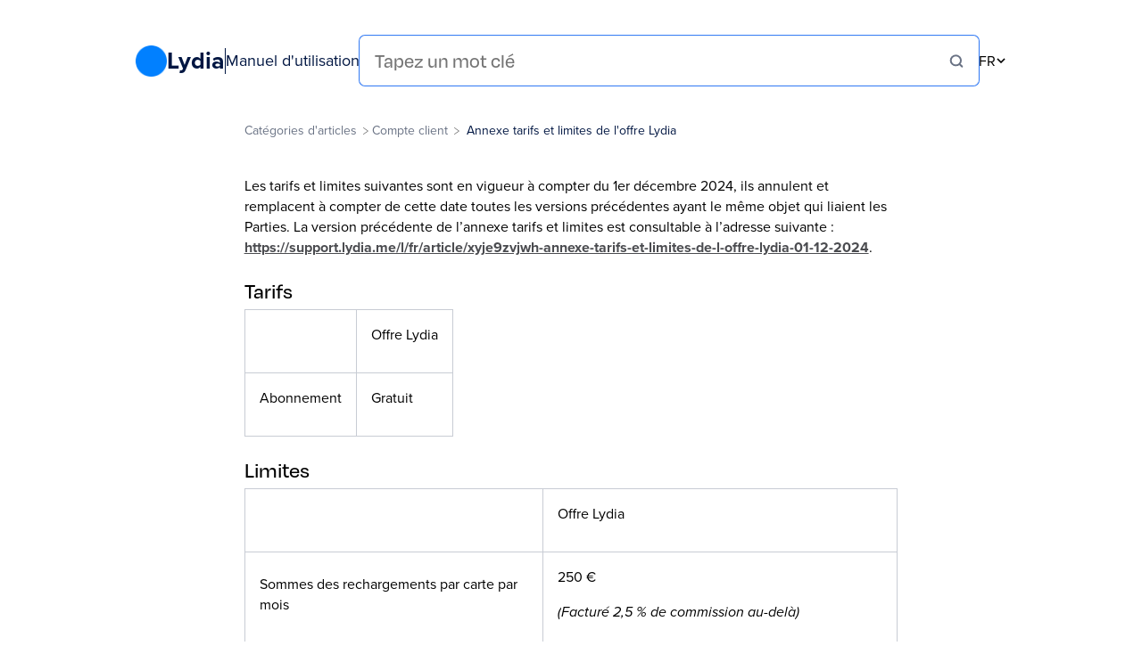

--- FILE ---
content_type: text/html; charset=utf-8
request_url: https://support.lydia.me/l/fr/article/wghytzvpyz-annexe-tarifs-et-limites
body_size: 14617
content:
<!DOCTYPE html>

<html lang="fr">
  <head>
        <title>Annexe tarifs et limites de l&apos;offre Lydia - Manuel d&apos;utilisation de Lydia</title>
    

      <meta name="description" content="Les tarifs et limites suivantes sont en vigueur à compter du 1er décembre 2024, ils annulent et remplacent à compter de cette date toutes les versions précédentes ayant le même objet qui liaient les…">

    <meta name="viewport" content="width=device-width, initial-scale=1">

      <link rel="shortcut icon" href="https://files.helpdocs.io/6t8wpkfbfu/favico.png">

        <meta property="og:title" content="Annexe tarifs et limites de l&apos;offre Lydia">
        <meta property="twitter:title" content="Annexe tarifs et limites de l&apos;offre Lydia">
        <meta property="og:type" content="article">
        <meta property="twitter:card" content="summary_large_image">
        <meta property="og:image" content="https://files.helpdocs.io/6t8wpkfbfu/other/1711459389096/og-image-1.png?t=1711459389096">
        <meta property="twitter:image:src" content="https://files.helpdocs.io/6t8wpkfbfu/other/1711459389096/og-image-1.png?t=1711459389096">
        <meta property="og:url" content="https://support.lydia.me/l/fr/article/wghytzvpyz-annexe-tarifs-et-limites">
        <meta property="twitter:site" content="https://support.lydia.me/l/fr">
        <meta property="article:published_time" content="2024-03-14T13:46:53Z">
        <meta property="article:modified_time" content="2025-03-11T08:33:50Z">
        <meta property="og:site_name" content="Manuel d&apos;utilisation">
    

      <script type="application/ld+json">{"@context":"http://schema.org","@type":"TechArticle","articleBody":"Les tarifs et limites suivantes sont en vigueur à compter du 1er décembre 2024, ils annulent et remplacent à compter de cette date toutes les versions précédentes ayant le même objet qui liaient les Parties. La version précédente de l’annexe tarifs et limites est consultable à l’adresse suivante : https://support.lydia.me/l/fr/article/xyje9zvjwh-annexe-tarifs-et-limites-de-l-offre-lydia-01-12-2024. Tarifs. Offre Lydia Abonnement Gratuit Limites. Offre Lydia Sommes des rechargements par carte par mois 250 € ( Facturé 2,5 % de commission au-delà ) Sommes collectées via formulaire de paiement carte bancaire 2,5 % de commission (1) Sommes débitées à partir des Cagnottes en ligne 4 % de commission, à l’exception de l’achat de cartes cadeaux Amazon (2) Les Clients dont l'identité n'a pas été vérifiée sont soumis aux limites prévues par l'article R. 561-14-1-1 du Code monétaire et financier, ou à tout moment des limites supplémentaires ou plus restrictives pouvant être appliquées par Lydia Solutions. Afin de profiter de plus de liberté de transactions avec Lydia Solutions, il suffit de vérifier votre identité ici. (1) Sauf pour les Cagnottes en ligne créées sur les versions 13.22 et ultérieures des applications Lydia et Sumeria. (2) Pour les Cagnottes en ligne créées sur les versions 13.22 et ultérieures des applications Lydia et Sumeria. Seule l'opération ou la partie qui dépasse la limite est facturée. Si une opération fait dépasser plusieurs limites, seule la limite engendrant les frais les plus élevés s'applique. Des limites de sécurité et de conformité peuvent également être appliquées afin de prévenir une utilisation abusive et/ou illégale des services de Lydia Solutions. Autres frais exceptionnels : 99 € de frais de gestion en cas d'utilisation irrégulière des services proposés par Lydia Solutions, en contradiction avec les CGU et/ou tout contrat qui s’y rattache ;. 100 € de frais par saisie-attribution (dans la limite des soldes disponibles sur tous les comptes détenus par le Client) ;. 10 % de la somme due au Trésor Public dans la limite d’un plafond de 100 € par saisie administrative à tiers détenteur (dans la limite des soldes disponibles sur tous les comptes détenus par le Client) ;. 30 € de frais maximum par an, en cas d'inactivité pendant 12 mois consécutifs au sens de la loi Eckert (dans la limite des soldes disponibles sur tous les comptes détenus par le Client). L’ensemble des frais et cotisations de la présente Annexe sont facturés et prélevés par Lydia Solutions (selon les cas), avec un minimum de 0,10 €, directement sur le Compte de monnaie électronique et/ou le Compte de paiement du Client, en application des conditions contractuelles souscrites par le Client.","articleSection":"Compte client","author":null,"dateCreated":"2024-03-14T13:46:53Z","dateModified":"2025-03-11T08:33:50Z","datePublished":"2024-03-14T13:46:53Z","headline":"Annexe tarifs et limites de l'offre Lydia","mainEntityOfPage":"https://support.lydia.me/l/fr/article/wghytzvpyz-annexe-tarifs-et-limites","publisher":{"@type":"Organization","logo":"https://files.helpdocs.io/6t8wpkfbfu/logo.png?t=1711362226780","name":"lydiasocial"},"url":"https://support.lydia.me/l/fr/article/wghytzvpyz-annexe-tarifs-et-limites","version":31,"wordCount":428}</script>

      <link rel="canonical" href="https://support.lydia.me/l/fr/article/wghytzvpyz-annexe-tarifs-et-limites">

          




          





          


          



          


          


          







                  <link rel="alternate" href="https://support.lydia.me/l/en/article/wghytzvpyz-pricing-and-limits-annex" hreflang="en" />
              



          


          








          









          







          
                




          





          


          



          


          


          







                  <link rel="alternate" href="https://support.lydia.me/l/fr/article/wghytzvpyz-annexe-tarifs-et-limites" hreflang="fr" />
              



          


          








          









          







          
      

    

    <link rel="stylesheet" href="https://cdn.helpdocs.io/css/highlightjs-github-gist.min.css?v=1765798018">

    


    

        <link rel="stylesheet" href="https://cdn.helpdocs.io/css/font-awesome.min.css?v=1565690126">
<link rel="stylesheet" type="text/css" href="https://cdn.helpdocs.io/css/v3/boxed-instant.min.css?cb=custom">
<script src="https://cdnjs.cloudflare.com/ajax/libs/crypto-js/4.1.1/core.min.js"></script>
<script src="https://cdnjs.cloudflare.com/ajax/libs/crypto-js/4.1.1/md5.js"></script>


<!-- Rudderstack -->
<script type="text/javascript">
  class RudderstackClient {
    getMessageId() {
      let result = ''
      var characters = 'abcdefghijklmnopqrstuvwxyz0123456789-'
      for (var i = 0; i < 53; i++) {
        result += characters.charAt(Math.floor(Math.random() * characters.length))
     }
     return result
    }

    async setEvent (type, name, context) {
      const auth = btoa('2CnoGcPnHn7XfX0xluPXoF1EoUW:')
      const log = {
        batch: [
          {
            channel: "web",
            context: {
              traits: {
                  email: ''
              },
              userAgent: window.navigator.userAgent,
              locale: window.navigator.language,
              page: {
                path: window.location.pathname,
                referrer: window.location.protocol + "//" + window.location.host,
                referring_domain: window.location.host,
                search: "",
                title: document.title,
                url: window.location.href,
                tab_url: window.location.href,
                initial_referrer: window.location.protocol + "//" + window.location.host,
                initial_referring_domain: window.location.host
              }
            },
            type: type,
            messageId: this.getMessageId(),
            originalTimestamp: Date.now().toString(),
            anonymousId: '64535',
            userId: '64535',
            event: name,
            properties: context,
            sentAt: Date.now().toString()
          }
        ]
      }

      const response = await fetch('https://api.lydia-app.com/eventbus/v1/batch', {
        method: "POST",
        headers: {
          "Content-Type": "application/json; charset=utf-8",
          "Authorization": `Basic ${auth}`,
        },
        body: JSON.stringify(log),
        keepalive: true
      })
      return response
    }
  }    
</script>
<!-- End Rudderstack -->

<!-- Google Tag Manager -->
<script>
    (function(w,d,s,l,i){w[l]=w[l]||[];w[l].push({'gtm.start':
    new Date().getTime(),event:'gtm.js'});var f=d.getElementsByTagName(s)[0],
    j=d.createElement(s),dl=l!='dataLayer'?'&l='+l:'';j.async=true;j.src=
    'https://www.googletagmanager.com/gtm.js?id='+i+dl;f.parentNode.insertBefore(j,f);
    })(window,document,'script','dataLayer','GTM-KRJ8ZDN');
</script>
<noscript>
    <iframe src="https://www.googletagmanager.com/ns.html?id=GTM-KRJ8ZDN" height="0" width="0" style="display:none;visibility:hidden">
    </iframe>
</noscript>
<!-- End Google Tag Manager -->

<!-- User Scripts -->
<script type="text/javascript">
  window.hd_util_params = {
    disable_legacy_search_timers: true,
    enable_linking_headings: true,
    enable_zoomable_images: true,
    enable_back_to_top_button: true,
    enable_popups: true,
    enable_pre_languages: 'pre',
    search_article_template: `
      <a class="container" data-article-id="\{\{article_id\}\}" href="\{\{relative_url\}\}">
        <div class="result">
          <h4 class="result-title h4">\{\{title\}\}</h4>
          <p class="result-description text-body">\{\{description\}\}</p>
        </div>
      </a>
    `
  };

  function emojiRemover(string) {
    return string.replace(/(?![*#0-9]+)[\p{Emoji}\p{Emoji_Modifier}\p{Emoji_Component}\p{Emoji_Modifier_Base}\p{Emoji_Presentation}](&nbsp;)*/gu, '')
  }

  var news = []
  var newsListDom = ''
  const parser = new DOMParser()
  function removeCDATA(str) {
    return str.replace('<![CDATA[', '').replace(']]>', '')
  }
  function addRSSToDom() {
    const newsList = document.querySelector('.news-list')
    news.forEach((article) => {
      newsListDom += `
        <a class="news-link" href="${article.link}" target="_blank" rel="noopener noreferrer">
          <div class="news">
            <img class="news-image" src="${article.image}" alt="${article.title}" />
            <div class="news-content">
              <h4 class="news-title h4">${article.title}</h4>
              <p class="news-description text-body">${article.description}</p>
            </div>
          </div>
        </div>
      `
    })
    newsList.innerHTML = newsListDom
    if (news.length > 0) {
      document.querySelector('.news-container').classList.remove('hidden')
    }
  }
  async function getRSSFeed(url) {
    await fetch(url)
      .then(response => response.text())
      .then(str => parser.parseFromString(str, "text/xml"))
      .then(data => {
        const items = [...data.getElementsByTagName("item")]
        items.forEach(item => {
          const description = parser.parseFromString(removeCDATA(item.querySelector("description").innerHTML), 'text/html')
          news.push({
            title: item.querySelector("title").innerHTML,
            link: item.querySelector("link").innerHTML,
            description: description.querySelector("p").innerHTML,
            image: description.querySelector("img")?.src
          })
        })
        if (news.length) {
          if (document.querySelector('.news-list')) {
            addRSSToDom()
          } else {
            document.addEventListener('DOMContentLoaded', addRSSToDom)
          }
        }
      })
  }
  var topDOM = ''
  function addArticlesToDom(data) {
    for (let i = 0; i < Math.min(3, data.articles.length); i++) {
      topDOM += `
        <a class="text-body" href="${data.articles[i].relative_url}">${data.articles[i].title}<svg width="12" height="11" viewBox="0 0 12 11" fill="none" xmlns="http://www.w3.org/2000/svg"><g id="standard/arrow/right"><path id="Path-22" d="M1.33366 5.50024H10.667" stroke="black" stroke-width="1.33333" stroke-linecap="round"/><path id="Path-22-Copy" d="M6.00033 0.833496L10.667 5.50016" stroke="black" stroke-width="1.33333" stroke-linecap="round"/><path id="Path-22-Copy-2" d="M6.00033 10.1669L10.667 5.50024" stroke="black" stroke-width="1.33333" stroke-linecap="round"/></g></svg></a>
      `
    }
    const topArticlesDiv = document.querySelector('.top-articles-result')
    topArticlesDiv.innerHTML = topDOM
    if (data.articles.length > 0) {
      document.querySelector('.top-articles-title').classList.remove('hidden')
    }
  }
  async function getTopArticles() {
    await fetch(`${location.href}/_hd/quicksearch?query=top-article-header`)
      .then(response => response.json())
      .then(data => {
        if (document.querySelector('.top-articles-result')) {
          addArticlesToDom(data)
        } else {
          document.addEventListener('DOMContentLoaded', addArticlesToDom(data))
        }
      })
  }

  if(location.pathname.length < 6) {
    getRSSFeed('https://www.lydia-app.com/blog/category/application/feed/')
    getTopArticles()
  }
  
  document.addEventListener('DOMContentLoaded', () => {
    // Update url params for Samsung CTA
    var ctaSamsung = document.querySelector('#cta-samsung');
    if (ctaSamsung) {
      var urlParams = new URLSearchParams(window.location.search);
      var userId = urlParams.get('lyd');
      var url = ctaSamsung.getAttribute('href');
      var now = Date.now();
      var d = new Date(now);
      var day = '' + d.getDate();
      var month = '' + (d.getMonth() + 1);
      var hour = '' + d.getHours();
      var minutes = '' + d.getMinutes();
      var seconds = '' + d.getSeconds();
      var secret = 't)7(yc_ypbfs!k1a8tfw9(ea_q0zmwywq45&x-5mahso+6ffch2w';
      var date = d.getFullYear() + (month.length < 2 ? '0' + month : month) + (day.length < 2 ? '0' + day : day) + (hour.length < 2 ? '0' + hour : hour) + (minutes.length < 2 ? '0' + minutes : minutes) + (seconds.length < 2 ? '0' + seconds : seconds);
      var key = userId + date + secret;
      var hash = CryptoJS.MD5(key);
      ctaSamsung.setAttribute('href', url + '&affiliateid=' + userId + '&clicktimestamp=' + date + '&hash=' + hash);
    }
            
    // Hide all header
    if ((/[?&]hide=true/).test(location.search)) {
      const elements = document.querySelectorAll('.not-in-app')
      for (var i = 0; i < elements.length; i++) {
        elements[i].classList.add('hidden')
      }
    }

    // If not found redirect to home
    if ((/[?&]fromSite=true/).test(location.search) && document.querySelector('#no-results')) {
      window.location.href = "https://lydia.helpdocs.io"
    }

    // If template = hidden, update links to keep param
    if ((/[?&]hide=true/).test(location.search)) {
      var links = document.querySelectorAll('a')
      for (var i = 0; i < links.length; i++) {
        if (links[i].getAttribute('href').indexOf('http') < 0) {
          links[i].setAttribute('href', links[i].getAttribute('href')+'?hide=true')
        }
      }
    }
              
    // CS-1330
    window.rudderWrapper = new RudderstackClient()
    const articleParams = document.location.href.substring(document.location.href.indexOf('article/') + 8)
    const articleID =  articleParams.substring(0, articleParams.indexOf('-'))
      window.rudderWrapper && window.rudderWrapper.setEvent(
      'manual_user_opened_article',
      'A user opened an article from the app',
      {
        length: 'manual_user_opened_article'.length,
        description: 'A user opened an article from the app',
        article_id: articleID,
        page: document.title,
      }
    )
      
    // CS-1440
    // Hide linked article in mobile views
    document.querySelector('#search-container-bottom')?.classList.add('hidden')
    if (
      navigator.userAgent.match(/Android/i) !== null || 
      navigator.userAgent.match(/iPhone/i) !== null ||
      navigator.userAgent.match(/webOS/i) !== null )
    {
      // show feedback part
      document.querySelector('#related')?.remove()
      if ((/[?&]hideQuestion=true/).test(location.search)) {
        // do nothing
      } else {
        document.querySelector('#custom-feedbacks')?.classList.add('d-flex')
        document.querySelector('.btn-ctr')?.classList.add('d-flex')
        document.querySelector('.btn-ctr .btn')?.classList.add('d-flex')
      }
      // Hide all header
      document.querySelector('#search-container-bottom')?.classList.add('hidden')
      if ((/[?&]hide=true/).test(location.search)) {
        document.querySelector('#search-container-bottom')?.classList.add('hidden')
      }
      // send event
    }

    // I plans article redirect to website
    if (document.querySelector('body').dataset.articleId === 'vibodcfqku') {
      window.location.href = "https://lydia-app.com/products/plans"
    }

    // Remove emojis from all elements
    // const main = document.querySelector('#main')
    // main.innerHTML = emojiRemover(main.innerHTML)
  })
</script>
<!-- End User Scripts -->
    


        <style>
          :root {
    --bg-primary: #e9f5fd;
    --bg-secondary: #001642;
    --bg-neutral: #f2f4f8;
    --bg-grey: #e7ebf3;
    --bg-white: #ffffff;
    --shadow-primary: 0px 8px 16px 0px rgba(105, 114, 132, 0.08);
    --text-primary: #001642;
    --text-secondary: #697284;
    --text-black: #000000;
    --text-white: #ffffff;
    --font-primary: 'proxima-nova', sans-serif;
    --font-secondary: 'degular', sans-serif;
}
@import url(https://p.typekit.net/p.css?s=1&k=hvt1big&ht=tk&f=139.140.173.174.175.176.44510.44511.44512.44513.44514.44515.44516.44517&a=121201965&app=typekit&e=css);@font-face{font-family:proxima-nova;src:url("https://use.typekit.net/af/2555e1/00000000000000007735e603/30/l?primer=7cdcb44be4a7db8877ffa5c0007b8dd865b3bbc383831fe2ea177f62257a9191&fvd=n7&v=3") format("woff2"),url("https://use.typekit.net/af/2555e1/00000000000000007735e603/30/d?primer=7cdcb44be4a7db8877ffa5c0007b8dd865b3bbc383831fe2ea177f62257a9191&fvd=n7&v=3") format("woff"),url("https://use.typekit.net/af/2555e1/00000000000000007735e603/30/a?primer=7cdcb44be4a7db8877ffa5c0007b8dd865b3bbc383831fe2ea177f62257a9191&fvd=n7&v=3") format("opentype");font-display:auto;font-style:normal;font-weight:700;font-stretch:normal}@font-face{font-family:proxima-nova;src:url("https://use.typekit.net/af/4de20a/00000000000000007735e604/30/l?primer=7cdcb44be4a7db8877ffa5c0007b8dd865b3bbc383831fe2ea177f62257a9191&fvd=i7&v=3") format("woff2"),url("https://use.typekit.net/af/4de20a/00000000000000007735e604/30/d?primer=7cdcb44be4a7db8877ffa5c0007b8dd865b3bbc383831fe2ea177f62257a9191&fvd=i7&v=3") format("woff"),url("https://use.typekit.net/af/4de20a/00000000000000007735e604/30/a?primer=7cdcb44be4a7db8877ffa5c0007b8dd865b3bbc383831fe2ea177f62257a9191&fvd=i7&v=3") format("opentype");font-display:auto;font-style:italic;font-weight:700;font-stretch:normal}@font-face{font-family:proxima-nova;src:url("https://use.typekit.net/af/78aca8/00000000000000007735e60d/30/l?primer=7cdcb44be4a7db8877ffa5c0007b8dd865b3bbc383831fe2ea177f62257a9191&fvd=n6&v=3") format("woff2"),url("https://use.typekit.net/af/78aca8/00000000000000007735e60d/30/d?primer=7cdcb44be4a7db8877ffa5c0007b8dd865b3bbc383831fe2ea177f62257a9191&fvd=n6&v=3") format("woff"),url("https://use.typekit.net/af/78aca8/00000000000000007735e60d/30/a?primer=7cdcb44be4a7db8877ffa5c0007b8dd865b3bbc383831fe2ea177f62257a9191&fvd=n6&v=3") format("opentype");font-display:auto;font-style:normal;font-weight:600;font-stretch:normal}@font-face{font-family:proxima-nova;src:url("https://use.typekit.net/af/144da4/00000000000000007735e619/30/l?primer=7cdcb44be4a7db8877ffa5c0007b8dd865b3bbc383831fe2ea177f62257a9191&fvd=i6&v=3") format("woff2"),url("https://use.typekit.net/af/144da4/00000000000000007735e619/30/d?primer=7cdcb44be4a7db8877ffa5c0007b8dd865b3bbc383831fe2ea177f62257a9191&fvd=i6&v=3") format("woff"),url("https://use.typekit.net/af/144da4/00000000000000007735e619/30/a?primer=7cdcb44be4a7db8877ffa5c0007b8dd865b3bbc383831fe2ea177f62257a9191&fvd=i6&v=3") format("opentype");font-display:auto;font-style:italic;font-weight:600;font-stretch:normal}@font-face{font-family:proxima-nova;src:url("https://use.typekit.net/af/efe4a5/00000000000000007735e609/30/l?primer=7cdcb44be4a7db8877ffa5c0007b8dd865b3bbc383831fe2ea177f62257a9191&fvd=n4&v=3") format("woff2"),url("https://use.typekit.net/af/efe4a5/00000000000000007735e609/30/d?primer=7cdcb44be4a7db8877ffa5c0007b8dd865b3bbc383831fe2ea177f62257a9191&fvd=n4&v=3") format("woff"),url("https://use.typekit.net/af/efe4a5/00000000000000007735e609/30/a?primer=7cdcb44be4a7db8877ffa5c0007b8dd865b3bbc383831fe2ea177f62257a9191&fvd=n4&v=3") format("opentype");font-display:auto;font-style:normal;font-weight:400;font-stretch:normal}@font-face{font-family:proxima-nova;src:url("https://use.typekit.net/af/3322cc/00000000000000007735e616/30/l?primer=7cdcb44be4a7db8877ffa5c0007b8dd865b3bbc383831fe2ea177f62257a9191&fvd=i4&v=3") format("woff2"),url("https://use.typekit.net/af/3322cc/00000000000000007735e616/30/d?primer=7cdcb44be4a7db8877ffa5c0007b8dd865b3bbc383831fe2ea177f62257a9191&fvd=i4&v=3") format("woff"),url("https://use.typekit.net/af/3322cc/00000000000000007735e616/30/a?primer=7cdcb44be4a7db8877ffa5c0007b8dd865b3bbc383831fe2ea177f62257a9191&fvd=i4&v=3") format("opentype");font-display:auto;font-style:italic;font-weight:400;font-stretch:normal}@font-face{font-family:degular;src:url("https://use.typekit.net/af/174e41/00000000000000007735c867/30/l?primer=7cdcb44be4a7db8877ffa5c0007b8dd865b3bbc383831fe2ea177f62257a9191&fvd=n4&v=3") format("woff2"),url("https://use.typekit.net/af/174e41/00000000000000007735c867/30/d?primer=7cdcb44be4a7db8877ffa5c0007b8dd865b3bbc383831fe2ea177f62257a9191&fvd=n4&v=3") format("woff"),url("https://use.typekit.net/af/174e41/00000000000000007735c867/30/a?primer=7cdcb44be4a7db8877ffa5c0007b8dd865b3bbc383831fe2ea177f62257a9191&fvd=n4&v=3") format("opentype");font-display:auto;font-style:normal;font-weight:400;font-stretch:normal}@font-face{font-family:degular;src:url("https://use.typekit.net/af/f22e6a/00000000000000007735c869/30/l?primer=7cdcb44be4a7db8877ffa5c0007b8dd865b3bbc383831fe2ea177f62257a9191&fvd=i4&v=3") format("woff2"),url("https://use.typekit.net/af/f22e6a/00000000000000007735c869/30/d?primer=7cdcb44be4a7db8877ffa5c0007b8dd865b3bbc383831fe2ea177f62257a9191&fvd=i4&v=3") format("woff"),url("https://use.typekit.net/af/f22e6a/00000000000000007735c869/30/a?primer=7cdcb44be4a7db8877ffa5c0007b8dd865b3bbc383831fe2ea177f62257a9191&fvd=i4&v=3") format("opentype");font-display:auto;font-style:italic;font-weight:400;font-stretch:normal}@font-face{font-family:degular;src:url("https://use.typekit.net/af/11ba66/00000000000000007735c86d/30/l?primer=7cdcb44be4a7db8877ffa5c0007b8dd865b3bbc383831fe2ea177f62257a9191&fvd=n5&v=3") format("woff2"),url("https://use.typekit.net/af/11ba66/00000000000000007735c86d/30/d?primer=7cdcb44be4a7db8877ffa5c0007b8dd865b3bbc383831fe2ea177f62257a9191&fvd=n5&v=3") format("woff"),url("https://use.typekit.net/af/11ba66/00000000000000007735c86d/30/a?primer=7cdcb44be4a7db8877ffa5c0007b8dd865b3bbc383831fe2ea177f62257a9191&fvd=n5&v=3") format("opentype");font-display:auto;font-style:normal;font-weight:500;font-stretch:normal}@font-face{font-family:degular;src:url("https://use.typekit.net/af/f5dfa7/00000000000000007735c86f/30/l?primer=7cdcb44be4a7db8877ffa5c0007b8dd865b3bbc383831fe2ea177f62257a9191&fvd=i5&v=3") format("woff2"),url("https://use.typekit.net/af/f5dfa7/00000000000000007735c86f/30/d?primer=7cdcb44be4a7db8877ffa5c0007b8dd865b3bbc383831fe2ea177f62257a9191&fvd=i5&v=3") format("woff"),url("https://use.typekit.net/af/f5dfa7/00000000000000007735c86f/30/a?primer=7cdcb44be4a7db8877ffa5c0007b8dd865b3bbc383831fe2ea177f62257a9191&fvd=i5&v=3") format("opentype");font-display:auto;font-style:italic;font-weight:500;font-stretch:normal}@font-face{font-family:degular;src:url("https://use.typekit.net/af/2fce28/00000000000000007735c872/30/l?primer=7cdcb44be4a7db8877ffa5c0007b8dd865b3bbc383831fe2ea177f62257a9191&fvd=n6&v=3") format("woff2"),url("https://use.typekit.net/af/2fce28/00000000000000007735c872/30/d?primer=7cdcb44be4a7db8877ffa5c0007b8dd865b3bbc383831fe2ea177f62257a9191&fvd=n6&v=3") format("woff"),url("https://use.typekit.net/af/2fce28/00000000000000007735c872/30/a?primer=7cdcb44be4a7db8877ffa5c0007b8dd865b3bbc383831fe2ea177f62257a9191&fvd=n6&v=3") format("opentype");font-display:auto;font-style:normal;font-weight:600;font-stretch:normal}@font-face{font-family:degular;src:url("https://use.typekit.net/af/1db274/00000000000000007735c875/30/l?primer=7cdcb44be4a7db8877ffa5c0007b8dd865b3bbc383831fe2ea177f62257a9191&fvd=i6&v=3") format("woff2"),url("https://use.typekit.net/af/1db274/00000000000000007735c875/30/d?primer=7cdcb44be4a7db8877ffa5c0007b8dd865b3bbc383831fe2ea177f62257a9191&fvd=i6&v=3") format("woff"),url("https://use.typekit.net/af/1db274/00000000000000007735c875/30/a?primer=7cdcb44be4a7db8877ffa5c0007b8dd865b3bbc383831fe2ea177f62257a9191&fvd=i6&v=3") format("opentype");font-display:auto;font-style:italic;font-weight:600;font-stretch:normal}@font-face{font-family:degular;src:url("https://use.typekit.net/af/36a2f5/00000000000000007735c877/30/l?primer=7cdcb44be4a7db8877ffa5c0007b8dd865b3bbc383831fe2ea177f62257a9191&fvd=n7&v=3") format("woff2"),url("https://use.typekit.net/af/36a2f5/00000000000000007735c877/30/d?primer=7cdcb44be4a7db8877ffa5c0007b8dd865b3bbc383831fe2ea177f62257a9191&fvd=n7&v=3") format("woff"),url("https://use.typekit.net/af/36a2f5/00000000000000007735c877/30/a?primer=7cdcb44be4a7db8877ffa5c0007b8dd865b3bbc383831fe2ea177f62257a9191&fvd=n7&v=3") format("opentype");font-display:auto;font-style:normal;font-weight:700;font-stretch:normal}@font-face{font-family:degular;src:url("https://use.typekit.net/af/29fa5e/00000000000000007735c87b/30/l?primer=7cdcb44be4a7db8877ffa5c0007b8dd865b3bbc383831fe2ea177f62257a9191&fvd=i7&v=3") format("woff2"),url("https://use.typekit.net/af/29fa5e/00000000000000007735c87b/30/d?primer=7cdcb44be4a7db8877ffa5c0007b8dd865b3bbc383831fe2ea177f62257a9191&fvd=i7&v=3") format("woff"),url("https://use.typekit.net/af/29fa5e/00000000000000007735c87b/30/a?primer=7cdcb44be4a7db8877ffa5c0007b8dd865b3bbc383831fe2ea177f62257a9191&fvd=i7&v=3") format("opentype");font-display:auto;font-style:italic;font-weight:700;font-stretch:normal}
.h1,.h2,.h3,.h4{letter-spacing:-.03em;font-weight:600}#custom-feedbacks .btn-ctr{display:none;justify-content:space-evenly;width:100%;margin-bottom:20px}#custom-feedbacks .btn{background:#fff;border-radius:6px;border:1px solid #000;display:none;margin-top:10px;margin-bottom:10px;color:#000}#contact-modal,#custom-feedbacks .other,#custom-feedbacks .thanks,#search-container-bottom,.hidden,.language-dropdown-menu,.language-dropdown-menu a:nth-child(2n),.link-desktop,.logo-desktop,.news-description img,.news-link:nth-child(4),.news-link:nth-child(5),.news-link:nth-child(6){display:none}#custom-feedbacks .home,#custom-feedbacks .home_2{margin-bottom:20px}#content,*,.container #no-results,.container .container,.container-fluid,body,html{padding:0;margin:0;scroll-behavior:smooth}.h1,.h2{font-family:var(--font-secondary)}#article *,.legend,.links,.text-body,.text-button,body,html{font-family:var(--font-primary)}.h3,.h4,.teasing-title,.text-input,.top-articles a{font-family:var(--font-secondary)}#article table,#no-results,.container,figure{width:100%}.card-image,header.header-home{background:var(--bg-primary)}*,.search input{box-sizing:border-box}.card-list,.news-list{grid-template-columns:repeat(1,minmax(0,1fr))}.breadcrumbs a,.card-list a,.header a,.news-link,.result-list a,.result-list-page a,.top-articles a{text-decoration:none}.result-list,body,header,html{background:var(--bg-white)}*{-webkit-font-smoothing:antialiased;-moz-osx-font-smoothing:grayscale}#custom-feedbacks{display:none;flex-direction:column;align-items:center}#article ol li::before,.center-results{justify-content:center;display:flex}#searchPage,#searchresults{display:flex!important;position:absolute;background:var(--bg-white);width:100%}.fa.fa-play-circle.one{position:absolute;top:182px;left:385px;font-size:45px;color:#0180ff;cursor:pointer}#article table{display:block;max-width:100%;overflow-x:auto}#article table tbody{display:block;width:2000px}#content{max-width:inherit}button#backToTop{box-shadow:var(--shadow-primary)!important;border-radius:16px!important;z-index:40!important;position:fixed!important;bottom:24px!important;right:24px!important}figure{text-align:center}#article img,figure img{max-width:100%;border-radius:6px}@media screen and (max-width:480px){figure img{max-width:100%!important}}.h1{font-size:40px;line-height:90%}.h2{font-size:24px;line-height:120%}.h3{font-size:20px}.h4{font-size:16px}.text-input{font-size:18px;font-weight:500;line-height:140%}#article{margin-top:24px}#article *{color:var(--text-black);max-width:100%}#article b,#article strong{font-weight:700}#article h1,#article h2,#article h3,#article h4,#article h5,#article h6{margin-bottom:.5rem;font-weight:500;line-height:1.1;font-family:var(--font-secondary)}#article p{margin-top:0;margin-bottom:1rem}#article a,.breadcrumbs a,.card-count{color:var(--text-secondary)}#article ol li::before,.card-image,.card-title,.container-title,.header a,.result-title{color:var(--text-black)}#article h1{font-size:2.5rem;margin-top:0}#article h2{font-size:2rem;margin-top:1em}#article h3{font-size:1.75rem;margin-top:1em}#article h4{font-size:1.5rem;margin-top:1em}#article h5{font-size:1.25rem;margin-top:0}#article h6{font-size:1rem;margin-top:0}#article a.blog-like-cta,#article button{border-radius:100px!important;padding:12px 32px!important;text-decoration:none;font-family:var(--font-primary);position:relative;z-index:1;display:inline-block;margin:30px auto;font-weight:700;text-align:center;background-color:#0180ff;color:#fff}#article a.blog-like-cta.green,#article button.green{background-color:#4f9e52;color:#fff}#article a.blog-like-cta.blue,#article button.blue{background-color:#0180ff;color:#fff}#article a:has(button),#article div.blog-like-cta-container{display:block;width:100%;text-align:center}#article #body a.articleButton button{background-color:#0180ff}#article #body a.articleButton button:hover{background-color:#0069de}#article ol li::before{position:absolute;transform:translateY(.2em);margin-right:0;margin-top:0;line-height:100%;background-color:var(--bg-primary);font-weight:600;align-items:center}.container-title{margin-top:48px;margin-bottom:24px}.text-body{font-size:16px;font-weight:400;letter-spacing:-.01em}.text-button{font-size:12px;font-weight:600;line-height:normal;letter-spacing:-.01em}.legend,.teasing-title{font-size:14px;line-height:100%}.teasing-title{font-weight:600;letter-spacing:1px}.legend{font-weight:400}.card-list{display:grid;gap:24px}.card{border-radius:16px;border:1px solid var(--bg-neutral);padding:16px;}.card-image{width:48px;height:48px;border-radius:12px;padding:12px;display:flex;justify-content:center;align-items:center;margin-bottom:8px}.container #no-results,.result,header{padding:24px 0}.card-image i,.card-image img{width:100%;height:100%;object-fit:cover}.card-title{margin-bottom:16px}.card-description{color:var(--text-secondary);margin-bottom:40px;height:57px;overflow:hidden}.result-list-page,.subcategory-list{display:flex;flex-direction:column}#searchresults{justify-content:center;z-index:50}#searchPage{justify-content:center}.result-list{z-index:10;position:static;display:flex;flex-direction:column}.links,.logo,.search form{align-items:center;display:flex}.result{border-bottom:1px solid var(--bg-grey)}.result-title{margin-bottom:8px}.result-description{color:var(--text-secondary);margin-bottom:0}.breadcrumbs{margin-bottom:24px}.breadcrumbs ol{list-style:none;padding-left:0}.breadcrumbs ol li,.breadcrumbs ol>span{display:inline-block;color:var(--text-primary)}.breadcrumbs ol svg{margin:0 4px 0 3px}.logo,.logo span,.news-title{color:var(--text-primary)}.news-container{margin-top:80px}.links{gap:4px}.header{display:flex;gap:24px;justify-content:space-between;align-items:center;flex-wrap:wrap}.separator{width:1px;height:19px;background:var(--bg-secondary)}.logo{gap:8px}.logo img{width:25px;height:25px;object-fit:cover}.search{background:var(--bg-white);border-radius:6px;order:3;border:1px solid var(--bg-neutral);width:100%;overflow:hidden;padding:0 16px}.search label{width:100%;margin-bottom:0}.search input{outline:0;padding:12px 16px 12px 0;width:100%;border:none}.language-dropdown{position:relative;cursor:pointer}.language-dropdown-toggle{text-transform:uppercase;display:flex;align-items:center;gap:4px}.open .language-dropdown-menu{background:var(--bg-white);border:1px solid var(--bg-neutral);padding:8px 12px;border-radius:6px;position:absolute;top:125%;right:0;display:flex;flex-direction:column-reverse}.news-scroller{margin-bottom:32px;overflow-x:auto;overflow-y:visible;width:100%}.news-list{display:grid;gap:24px;width:100%;padding: 0 24px 40px;}.news{display:flex;flex-direction:column;overflow:hidden;border-radius:16px;box-shadow:var(--shadow-primary);max-height:530px;max-width:100%}.news-image{width:100%;aspect-ratio:16/9;max-height:226px;object-fit:cover;object-position:center}.news-content{padding:40px}.news-title{overflow:hidden;margin-bottom:16px}.news-description{position:relative;color:var(--text-black);height:175px;overflow:hidden}.news-description::after{content:"";position:absolute;bottom:0;left:0;width:100%;height:56px;background:linear-gradient(to top,#fff 0,rgba(255,255,255,0) 100%)}.top-articles a{color:var(--text-black);margin:8px 0;display:inline-block;line-height:100%}.top-articles a svg{display:inline;margin-left:8px}.top-articles-title{margin-top:32px;margin-bottom:16px}@media screen and (min-width:320px){#no-results,.container{max-width:320px}}@media screen and (min-width:480px){.news{max-width:300px}#no-results,.container{max-width:480px}.news-list{width:max-content;display:flex;padding:0 24px 40px;align-items:stretch}.news-link:nth-child(4),.news-link:nth-child(5),.news-link:nth-child(6){display:block}.top-articles-title{margin-top:32px}.card-list{grid-template-columns:repeat(2,minmax(0,1fr))}}@media screen and (min-width:768px){.news-list{margin:0 10% 40px}#no-results,.container,.container #no-results,.container .container{max-width:768px;width:80%;margin:0 auto;padding:0 1.5rem}}@media screen and (min-width:992px){.news{max-width:300px;height:100%}.link-desktop,.logo .legend{white-space:nowrap}#no-results,.container,.container #no-results,.container .container{max-width:992px}.h1{font-size:80px}.h2{font-size:56px}.h3{font-size:32px}.h4,.logo .legend,.teasing-title,.text-body{font-size:18px}.text-input{font-size:22px}.text-button{font-size:16px}#article{margin-top:40px}.card-list{grid-template-columns:repeat(3,minmax(0,1fr))}.card:hover{box-shadow: 0 0 0 1px rgb(55, 126, 247)}.container-title{margin-bottom:40px}header{padding:40px 0}.header{flex-wrap:nowrap;gap:56px}.header-home .header{flex-wrap:wrap}.logo-desktop{font-size:27px;font-weight:700;display:inline-block}.logo img{width:35px;height:35px}.separator{height:29px}.search{order:2;width:inherit}.links{order:3;display:flex;gap:32px}.link-desktop{display:inline-block}.search.search-home{order:4;width:100%;margin:8px 20% 16px}.news-list{width:max-content;display:flex;padding:0 24px 40px}.top-articles-result{display:flex;gap:64px}.top-articles a{position:relative}.top-articles a:not(:last-child)::after{content:"";position:absolute;right:-32px;top:0;height:100%;width:1px;background:var(--bg-secondary)}}@media screen and (min-width:1024px){.news-list{margin:0 10% 40px}#no-results,.container,.container #no-results,.container .container{max-width:1024px}}@media screen and (min-width:1280px){.news-list{margin:0 10% 40px}#no-results,.container,.container #no-results,.container .container{max-width:1280px}}@media screen and (min-width:1440px){.news-list{margin:0 max(10%, calc((100% - 1440px) / 2)) 40px}#no-results,.container,.container #no-results,.container .container{max-width:1440px}}#no-results,.container{margin:0 auto;max-width:1440px;padding:0 1.5rem}@media (min-width:768px){#no-results,.container{width:80%}}#search-container-bottom,#custom-feedbacks,#cta-bottom{display:none}.d-flex{display:flex}.result-list .container:last-child{padding-bottom:40px}#article ul{padding-left:20px}.language-dropdown-menu a.visible{display:block}#breadcrumbs{line-height:normal}.search:hover{box-shadow: 0 0 0 1px rgb(55, 126, 247)}.search:focus-within{box-shadow: 0 0 0 1px rgb(55, 126, 247)}
        </style>
    






    

    <meta property="hd-render" content="hbs">

  </head>

  <body
    data-article-id="wghytzvpyz"
    data-category-id="sx94h3gqzo"
    data-search-term="undefined"
    data-original-search-term="undefined"
    data-search-result-count="undefined"
    data-language-code="fr"
    data-default-language-code="fr"
    data-account-id="6t8wpkfbfu"
    data-enable-generative-search="false"
    data-ai-answer-string="AI Answer"
    data-ai-thinking-string="Thinking..."
    data-ai-sources-string="Sources"
    data-ai-search-failed-string="I couldn&apos;t find an answer for that"
    data-ai-ask-string="Ask AI"
    data-domain="support.lydia.me"
    data-home-path="/"
    data-search-placeholder="Tapez un mot clé"
    data-see-more-results-string="Voir plus de résultats"
    data-all-categories-string="Catégories d&apos;articles"
    data-category-title="Compte client"
    data-no-articles-found-string="Aucun résultat"
  >

    <div id="main" data-hd-template="customhbs">
      <section class="not-in-app">
        <header class="">
          <div class="container header" role="navigation">
            <a class="logo" href="/l/fr">
                <img class="hnLogo" aria-label="Manuel d&apos;utilisation Logo" src="https://files.helpdocs.io/6t8wpkfbfu/logo.png?t=1711362226780" alt="Manuel d&apos;utilisation Logo" />
              <span class="logo-desktop">Lydia</span>
              <span class="separator"></span>
              <span class="legend">Manuel d&apos;utilisation</span>
            </a>
            <div class="links">
      
                <div class="language-picker">
                  <div class="language-dropdown">
                    <a class="language-dropdown-toggle">
                      fr
                      <svg width="12" height="12" viewBox="0 0 12 12" fill="none" xmlns="http://www.w3.org/2000/svg">
                        <path d="M2 4L6 8L10 4" stroke="black" stroke-width="1.5"/>
                      </svg>
                    </a>
                    <div class="language-dropdown-menu" aria-labelledby="lang-dropdown">
                      
      
      
      
      
                      
      
      
      
      
      
                      
      
      
                      
      
      
      
                      
      
      
                      
      
      
                      
      
      
      
      
      
      
      
                        <a href="/l/en/article/wghytzvpyz-pricing-and-limits-annex" aria-label="Switch to English">
                          English
                        </a>
                      
      
      
      
                      
      
      
                      
      
      
      
      
      
      
      
      
                      
      
      
      
      
      
      
      
      
      
                      
      
      
      
      
      
      
      
                      
      
      
                      
      
      
      
      
                      
      
      
      
      
      
                      
      
      
                      
      
      
      
                      
      
      
                      
      
      
                      
      
      
      
      
      
      
      
                        <a href="/l/fr/article/wghytzvpyz-annexe-tarifs-et-limites" aria-label="Switch to Français">
                          Français
                        </a>
                      
      
      
      
                      
      
      
                      
      
      
      
      
      
      
      
      
                      
      
      
      
      
      
      
      
      
      
                      
      
      
      
      
      
      
      
                      
      
      
                    </div>
                  </div>
                </div>
            </div>
            <section id="instant-search" class="search">
              <form action="/search" method="GET">
                <label>
                  <input id="hd-query" class="text-input" name="query" aria-label="Tapez un mot clé"
                    placeholder="Tapez un mot clé" autocomplete="off" autocorrect="off"
                    autocapitalize="off">
                </label>
                <svg width="16" height="17" viewBox="0 0 16 17" fill="none" xmlns="http://www.w3.org/2000/svg">
                  <path d="M7.33268 13.4998C10.4623 13.4998 12.9993 10.9628 12.9993 7.83317C12.9993 4.70356 10.4623 2.1665 7.33268 2.1665C4.20307 2.1665 1.66602 4.70356 1.66602 7.83317C1.66602 10.9628 4.20307 13.4998 7.33268 13.4998Z" stroke="#697284" stroke-width="2"/>
                  <path d="M11.999 12.4998L14.3324 14.8331" stroke="#697284" stroke-width="2" stroke-linecap="round"/>
                </svg>
              </form>
            </section>
          </div>
          <section class="container top-articles hidden">
            <h3 class="h3 top-articles-title hidden">À la une</h3>
            <div class="top-articles-result"></div>
          </section>
        </header>
        <section id="searchresults" aria-label="Search results">
          <div class="container result-list" id="hits" aria-label="Search hit"></div>
        </section>
      </section>
      
      <script>
        const languageDropdown = document.querySelector('.language-dropdown');
        document.querySelector('.language-dropdown-toggle').addEventListener('click', (e) => {
          e.preventDefault()
          e.stopPropagation()
          languageDropdown.classList.toggle('open');
        })
        document.addEventListener('click', () => {
          if(languageDropdown.classList.contains('open')) {
            languageDropdown.classList.remove('open')
          }
        })
      </script>
      <div class="container-fluid">
        <div id="content">
          <script>
              function track_support_contact() {
                    const articleParams = document.location.href.substring(document.location.href.indexOf('article/') + 8)
                    const articleID =  articleParams.substring(0, articleParams.articleParams('-'))
                    window.rudderWrapper && window.rudderWrapper.setEvent(
                         'manual_user_contact_support',
                         'A user tried to contact the support',
                          {
                              length: 'manual_user_contact_support'.length,
                              description: 'A user tried to contact the support',
                              article_id: articleID,
                              page: document.title,
                          }
                    )
                }
              
                function track_back_redirection() {
                    const articleParams = document.location.href.substring(document.location.href.indexOf('article/') + 8)
                    const articleID =  articleParams.substring(0, articleParams.indexOf('-'))
                    window.rudderWrapper && window.rudderWrapper.setEvent(
                         'manual_user_went_back',
                         'A user returned back to help tab',
                          {
                              length: 'manual_user_went_back'.length,
                              description: 'A user returned back to help tab',
                              article_id: articleID,
                              page: document.title,
                          }
                    )
                }
              
                function good_feedback() {
                    document.querySelector('.btn-ctr').classList.remove("d-flex")
                    document.querySelector('.thanks').classList.add("d-flex")
                    document.querySelector('.home').classList.add("d-flex")
                    document.querySelector('#custom-feedbacks .title').remove()
                    const articleParams = document.location.href.substring(document.location.href.indexOf('article/') + 8)
                    const articleID =  articleParams.substring(0, articleParams.indexOf('-'))
                    window.rudderWrapper && window.rudderWrapper.setEvent(
                         'manual_user_answered_good_feedback_about_article',
                         'A user indicated article pertinence was good',
                          {
                              length: 'manual_user_answered_good_feedback_about_article'.length,
                              description: 'A user indicated article pertinence was good',
                              answer: "Yes",
                              article_id: articleID,
                              page: document.title,
                          }
                    )
                }
              
                function bad_feedback() {
                     document.querySelector('.btn-ctr').classList.remove("d-flex")
                     document.querySelector('.other').classList.add("d-flex")
                     document.querySelector('.support').classList.add("d-flex")
                     document.querySelector('.home_2').classList.add("d-flex")
                     document.querySelector('#custom-feedbacks .title').remove()
                     const articleParams = document.location.href.substring(document.location.href.indexOf('article/') + 8)
                     const articleID =  articleParams.substring(0, articleParams.indexOf('-'))
                     window.rudderWrapper && window.rudderWrapper.setEvent(
                         'manual_user_answered_wrong_feedback_about_article',
                         'A user indicated article pertinence was not good',
                          {
                              length: 'manual_user_answered_wrong_feedback_about_article'.length,
                              description: 'A user indicated article pertinence was not good',
                              answer: "No",
                              article_id: articleID,
                              page: document.title,
                          }
                    )
                }
          </script>
          <div class="container">
            <section id="breadcrumbs" class="not-in-app breadcrumbs legend container">
                <ol vocab="https://schema.org/" typeof="BreadcrumbList">
                    <li property="itemListElement" typeof="ListItem">
                        <a property="item" typeof="WebPage" href="/" aria-label="Breadcrumb link to Catégories d&apos;articles">
                            <span property="name">Catégories d&apos;articles</span>
                        </a>
                        <meta property="position" content="1" />
                        <svg class="bcIcon" height="8" viewBox="0 0 6 8" width="6" xmlns="http://www.w3.org/2000/svg">
                            <path d="m-19.594 240 5 3.575-5 3.425" fill="none" stroke="#808080" stroke-linecap="round" stroke-linejoin="round" transform="translate(20.094 -239.5)"/>
                        </svg>
                          <a href="/l/fr/category/sx94h3gqzo-gestion-du-compte" aria-label="Compte client">
                            
                            <span property="name">&#8203;Compte client</span>
                            </a>
                          </li>
                    </li>
                    <li>
                        <svg class="bcIcon" height="8" viewBox="0 0 6 8" width="6" xmlns="http://www.w3.org/2000/svg">
                            <path d="m-19.594 240 5 3.575-5 3.425" fill="none" stroke="#808080" stroke-linecap="round" stroke-linejoin="round" transform="translate(20.094 -239.5)"/>
                        </svg>
                        <span>Annexe tarifs et limites de l&apos;offre Lydia</span>
                    </li>
                </ol>
            </section>
          
            <div id="article" class="container">  
              <div id="body">
                <div class="">
                  <div class="">
                    <div class="">
                      <p>Les tarifs et limites suivantes sont en vigueur à compter du 1er décembre 2024, ils annulent et remplacent à compter de cette date toutes les versions précédentes ayant le même objet qui liaient les Parties. La version précédente de l’annexe tarifs et limites est consultable à l’adresse suivante : <a href="https://support.lydia.me/l/fr/article/xyje9zvjwh-annexe-tarifs-et-limites-de-l-offre-lydia-01-12-2024">https://support.lydia.me/l/fr/article/xyje9zvjwh-annexe-tarifs-et-limites-de-l-offre-lydia-01-12-2024</a>.</p><h4 id="lydia-prices">Tarifs</h4><table><tbody><tr><td><p></p></td><td><p>Offre Lydia</p></td></tr><tr><td><p>Abonnement</p></td><td><p>Gratuit</p></td></tr></tbody></table><h4 id="lydia-prices_2">Limites</h4><table><tbody><tr><td><p></p></td><td><p>Offre Lydia</p></td></tr><tr><td><p>Sommes des rechargements par carte par mois</p></td><td><p>250 €</p><p><em>(</em><span style="background-color:#ffffff" data-hd-highlight="#ffffff"><em>Facturé 2,5 % de commission au-delà</em></span><em>)</em></p></td></tr><tr><td><p>Sommes collectées via formulaire de paiement carte bancaire</p></td><td><p><span style="background-color:#ffffff" data-hd-highlight="#ffffff">2,5 % de commission</span> (1)</p></td></tr><tr><td><p>Sommes débitées à partir des Cagnottes en ligne</p></td><td><p>4 % de commission, à l’exception de l’achat de cartes cadeaux Amazon (2)</p></td></tr></tbody></table><p></p><div class="tip-callout">Les Clients dont l&#39;identité n&#39;a pas été vérifiée sont soumis aux limites prévues par l&#39;article R. 561-14-1-1 du Code monétaire et financier, ou à tout moment des limites supplémentaires ou plus restrictives pouvant être appliquées par Lydia Solutions. Afin de profiter de plus de liberté de transactions avec Lydia Solutions, il suffit de vérifier votre identité <a href="https://support.lydia-app.com/l/fr/article/piua9cq7xl-statut-compte-verifie?shortlink=8kbtjgwl&amp;c=limits&amp;pid=web&amp;deep_link_value=finishregister&amp;af_xp=custom&amp;source_caller=ui">ici</a>.</div><p>(1) Sauf pour les Cagnottes en ligne créées sur les versions 13.22 et ultérieures des applications Lydia et Sumeria.</p><p>(2) Pour les Cagnottes en ligne créées sur les versions 13.22 et ultérieures des applications Lydia et Sumeria.</p><p>Seule l&#39;opération ou la partie qui dépasse la limite est facturée.</p><p>Si une opération fait dépasser plusieurs limites, seule la limite engendrant les frais les plus élevés s&#39;applique.</p><p>Des limites de sécurité et de conformité peuvent également être appliquées afin de prévenir une utilisation abusive et/ou illégale des services de Lydia Solutions.</p><p>Autres frais exceptionnels :</p><ul><li>99 € de frais de gestion en cas d&#39;utilisation irrégulière des services proposés par Lydia Solutions, en contradiction avec les CGU et/ou tout contrat qui s’y rattache ;</li><li>100 € de frais par saisie-attribution (dans la limite des soldes disponibles sur tous les comptes détenus par le Client) ;</li><li>10 % de la somme due au Trésor Public dans la limite d’un plafond de 100 € par saisie administrative à tiers détenteur (dans la limite des soldes disponibles sur tous les comptes détenus par le Client) ;</li><li>30 € de frais maximum par an, en cas d&#39;inactivité pendant 12 mois consécutifs au sens de la loi Eckert (dans la limite des soldes disponibles sur tous les comptes détenus par le Client).</li></ul><div class="note-callout">L’ensemble des frais et cotisations de la présente Annexe sont facturés et prélevés par Lydia Solutions (selon les cas), avec un minimum de 0,10 €, directement sur le Compte de monnaie électronique et/ou le Compte de paiement du Client, en application des conditions contractuelles souscrites par le Client.</div><p></p>
                    </div>
          
                   <div id="custom-feedbacks">
                       <div class="title">How Did We Do?</div>
                       <div class="btn-ctr">
                           <button class="btn" onclick='good_feedback()'>Custom_5</button>
                           <button class="btn" onclick='bad_feedback()'>Custom_4</button>
                       </div>
                       <div class="thanks">Custom_9</div>
                       <a href='https://lydia-app.com/site/open/dispatch/newscenter' onclick='track_back_redirection()' class="btn home">Custom_6</a>
                       <div class="other">Custom_7</div>
                       <a href="https://lydia-app.com/site/open/dispatch/helpbot" onclick='track_support_contact()' class="btn support">Custom_8</a>
                       <a href='https://lydia-app.com/site/open/dispatch/newscenter' onclick='track_back_redirection()' class="btn home_2">Custom_6</a>
                   </div>
                   <div id="search-container-bottom" class="container-fluid search-responsive">
                       <div class="row">
                           <div class="col-xs-12 col-md-6 offset-md-3">
                               <div id="instant-search">
                                  <form action="/search" method="GET">
                                      <input id="hd-query" name="query" placeholder="Tapez un mot clé">
                                  </form>
                                </div>
                                <span class="fa fa-search tiny"></span>
                           </div>
                       </div>
                   </div>
                <div id="cta-bottom" class="card-block">
                      <div class="cta-container">
                        
                        
                        
                        
                        
                      </div>
            		</div>
                    
                  </div>
                </div>
              </div>
            </div>
          </div>
          
          <style>
            #toc::before {
              content: 'Table of Contents' !important;
            }
          </style>
          
          <script>
            document.querySelectorAll('#article pre').forEach(function(i, el) {
              el.innerHTML = el.innerHTML.replace(/\n\s{10}/gi, '\n');
            });
          </script>
          








  <div  style="position: relative !important; bottom: 0 !important; text-align: center !important; margin: 2em !important; padding: initial !important; padding-bottom: 2em !important; display: block !important; visibility: visible !important;">

          <p style="display: block !important; visibility: visible !important; position: initial !important; margin-top: 10px !important;">
            <a
              href="https://www.helpdocs.io?ref=hd"
              target="_blank"
              title="Powered by HelpDocs"
              style="display: initial !important; position: initial !important; margin: 0 !important; padding: 0 !important; color: #ccc !important; text-decoration: none !important;"
              aria-label="Opens in a new tab"
            >
              <span style="display: initial !important; visibility: visible !important;">Powered by HelpDocs</span>
              <span style="position: absolute;width: 1px;clip: rect(0 0 0 0);overflow: hidden;white-space: nowrap;">(opens in a new tab)</span>
            </a>
          </p>
      

                
  </div>




  <div id="contact-modal" class="modal fade">
    <div class="modal-dialog" role='document'>
      <div class="modal-content">
        <div class="modal-header">
          <button class="close" type='button' data-dismiss='modal' aria-label='Close'>
            <span aria-hidden='true'>×</span>
          </button>
          <h4 class="modal-title">Contact</h4>
        </div>
        <div class="modal-body">
          <form
            id="contact-form"
            action="/contact"
            method="POST"
            data-article-id="wghytzvpyz"
            data-category-id="sx94h3gqzo"
            data-search-term=""
          >
            <fieldset class="form-group">
              <input id="name" class="form-control" type="text" placeholder="Jane Doe">
            </fieldset>
            <fieldset class="form-group">
              <input id="email" class="form-control" type="email" placeholder="my.email@example.com">
            </fieldset>
            <fieldset class="form-group">
              <textarea id="question" class="form-control" type="text" placeholder="Tapez un mot clé" rows="5"></textarea>
            </fieldset>
            <input id="noop" type="text" name="noop" style="display: none !important">
          </form>
          <button id="contact-form-submit" class="btn btn-primary btn-block" type='button'>Send</button>
        </div>
      </div>
    </div>
  </div>

        </div>
      </div>
    </div>


    <script src="https://cdn.helpdocs.io/js/js.cookie.min.js?v=1765798018"></script>

    <script src="https://cdn.helpdocs.io/js/highlight.min.js?v=1765798018"></script>


                                                            
                

    <script src="https://cdn.helpdocs.io/js/libs/hdanalytics.js?v=1765798018" type="text/javascript"></script>
    <script src="https://cdn.helpdocs.io/js/libs/instantsearch.js?v=1765798018" type="text/javascript"></script>

    

    <script src="https://cdn.helpdocs.io/js/libs/hdthemeutils.js?v=1765798018" type="text/javascript"></script>

    

    <script>
      // ** Resize videos **
      (function() {
        function ready(fn) {
          if (document.readyState != 'loading'){
            fn();
          } else if (document.addEventListener) {
            document.addEventListener('DOMContentLoaded', fn);
          } else {
            document.attachEvent('onreadystatechange', function() {
              if (document.readyState != 'loading')
                fn();
            });
          }
        }
        ready(function () {
          var allVideos = document.querySelectorAll('iframe[src*="//www.youtube.com"], iframe[src*="//player.vimeo.com"], .hd--embed iframe, .hd--embed span[id^="vidyard_span_"]');
          if (allVideos.length < 1) return;
          var isBackup = false;

          var fluidEl = document.querySelector('#article .card-block');
          // Might be V4+ style of template
          if (!fluidEl) fluidEl = document.querySelector('#articleBody');
          if (!fluidEl) {
            isBackup = true;
            fluidEl = document.querySelector('#article #body');
          }

          Array.prototype.forEach.call(allVideos, function(video) {
            window.addEventListener('resize', function() {
              // Only set aspect ratio on resize of window
              video.setAttribute('aspectratio', (video.height / video.width) || 0.5625);
              if (video.getAttribute('aspectratio')) {
                video.removeAttribute('width');
                video.removeAttribute('height');
              }

              var newWidth = fluidEl.offsetWidth - (isBackup ? 200 : 0);
              if (!newWidth) return;
              Array.prototype.forEach.call(allVideos, function(video) {
                var ar = video.getAttribute('aspectratio');
                video.setAttribute('width', newWidth);
                video.setAttribute('height', newWidth * ar);
              });
            });
          });
        });
      })();
    </script>
  </body>
</html>
